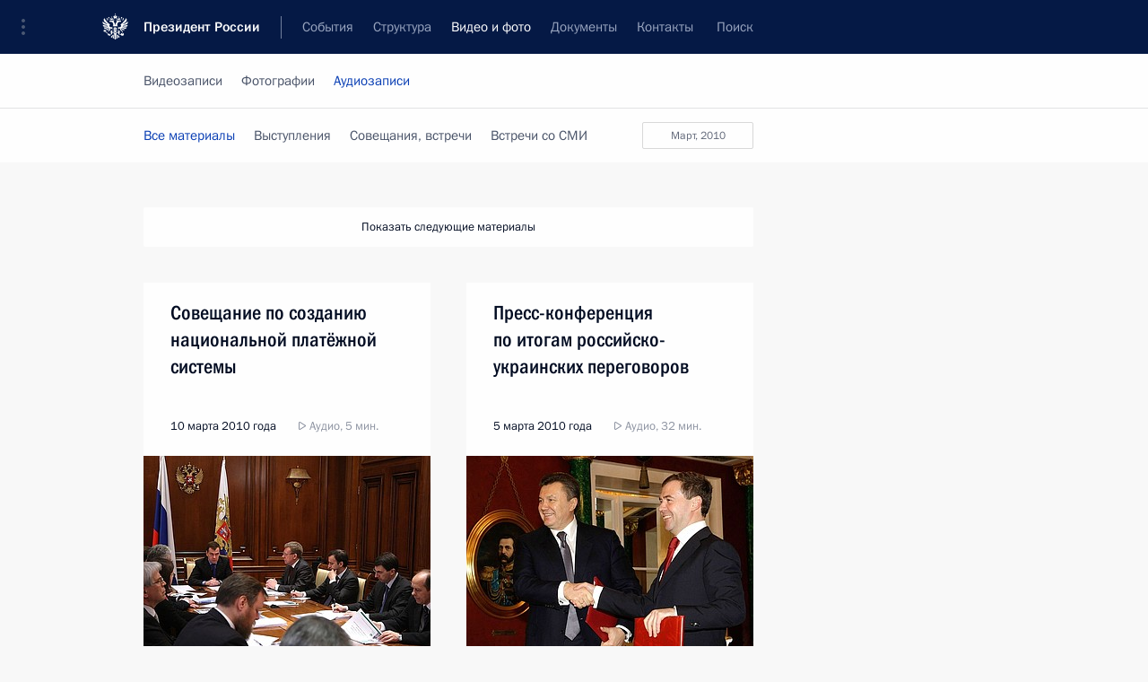

--- FILE ---
content_type: text/html; charset=UTF-8
request_url: http://kremlin.ru/multimedia/audio/page/447
body_size: 10214
content:
  <!doctype html> <!--[if lt IE 7 ]> <html class="ie6" lang="ru"> <![endif]--> <!--[if IE 7 ]> <html class="ie7" lang="ru"> <![endif]--> <!--[if IE 8 ]> <html class="ie8" lang="ru"> <![endif]--> <!--[if IE 9 ]> <html class="ie9" lang="ru"> <![endif]--> <!--[if gt IE 8]><!--> <html lang="ru" class="no-js" itemscope="itemscope" xmlns="http://www.w3.org/1999/xhtml" itemtype="http://schema.org/CollectionPage" prefix="og: http://ogp.me/ns# video: http://ogp.me/ns/video# ya: http://webmaster.yandex.ru/vocabularies/"> <!--<![endif]--> <head> <meta charset="utf-8"/> <title itemprop="name">Аудиозаписи ∙ Видео и фото ∙ Президент России</title> <meta name="description" content="Новости, стенограммы, фото и видеозаписи, документы, подписанные Президентом России, информация о деятельности Администрации"/> <meta name="keywords" content=""/> <meta itemprop="inLanguage" content="ru"/> <meta name="msapplication-TileColor" content="#091a42"> <meta name="theme-color" content="#ffffff"> <meta name="theme-color" content="#091A42" />  <meta name="viewport" content="width=device-width,initial-scale=1,minimum-scale=0.7,ya-title=#061a44"/>  <meta name="apple-mobile-web-app-capable" content="yes"/> <meta name="apple-mobile-web-app-title" content="Президент России"/> <meta name="format-detection" content="telephone=yes"/> <meta name="apple-mobile-web-app-status-bar-style" content="default"/>  <meta name="msapplication-TileColor" content="#061a44"/> <meta name="msapplication-TileImage" content="/static/mstile-144x144.png"/> <meta name="msapplication-allowDomainApiCalls" content="true"/> <meta name="msapplication-starturl" content="/"/> <meta name="theme-color" content="#061a44"/> <meta name="application-name" content="Президент России"/>   <meta property="og:site_name" content="Президент России"/>  <meta name="twitter:site" content="@KremlinRussia"/>       <link rel="icon" type="image/png" href="/static/favicon-32x32.png" sizes="32x32"/>   <link rel="icon" type="image/png" href="/static/favicon-96x96.png" sizes="96x96"/>   <link rel="icon" type="image/png" href="/static/favicon-16x16.png" sizes="16x16"/>    <link rel="icon" type="image/png" href="/static/android-chrome-192x192.png" sizes="192x192"/> <link rel="manifest" href="/static/ru/manifest.json"/>         <link rel="apple-touch-icon" href="/static/apple-touch-icon-57x57.png" sizes="57x57"/>   <link rel="apple-touch-icon" href="/static/apple-touch-icon-60x60.png" sizes="60x60"/>   <link rel="apple-touch-icon" href="/static/apple-touch-icon-72x72.png" sizes="72x72"/>   <link rel="apple-touch-icon" href="/static/apple-touch-icon-76x76.png" sizes="76x76"/>   <link rel="apple-touch-icon" href="/static/apple-touch-icon-114x114.png" sizes="114x114"/>   <link rel="apple-touch-icon" href="/static/apple-touch-icon-120x120.png" sizes="120x120"/>   <link rel="apple-touch-icon" href="/static/apple-touch-icon-144x144.png" sizes="144x144"/>   <link rel="apple-touch-icon" href="/static/apple-touch-icon-152x152.png" sizes="152x152"/>   <link rel="apple-touch-icon" href="/static/apple-touch-icon-180x180.png" sizes="180x180"/>               <link rel="stylesheet" type="text/css" media="all" href="/static/css/screen.css?ba15e963ac"/> <link rel="stylesheet" href="/static/css/print.css" media="print"/>  <!--[if lt IE 9]> <link rel="stylesheet" href="/static/css/ie8.css"/> <script type="text/javascript" src="/static/js/vendor/html5shiv.js"></script> <script type="text/javascript" src="/static/js/vendor/respond.src.js"></script> <script type="text/javascript" src="/static/js/vendor/Konsole.js"></script> <![endif]--> <!--[if lte IE 9]> <link rel="stylesheet" href="/static/css/ie9.css"/> <script type="text/javascript" src="/static/js/vendor/ierange-m2.js"></script> <![endif]--> <!--[if lte IE 6]> <link rel="stylesheet" href="/static/css/ie6.css"/> <![endif]-->  <link rel="author" href="/about"/> <link rel="home" href="/"/> <link rel="search" href="/opensearch.xml" title="Президент России" type="application/opensearchdescription+xml"/>   <link rel="first" href="/multimedia/audio"/>   <link rel="last" href="/multimedia/audio/page/556"/>   <link rel="prev" href="/multimedia/audio/page/446"/>   <link rel="next" href="/multimedia/audio/page/448"/>  <link rel="alternate" type="application/atom+xml" href="/multimedia/audio/feed" title=""/> <script type="text/javascript">
window.config = {staticUrl: '/static/',mediaUrl: 'http://static.kremlin.ru/media/',internalDomains: 'kremlin.ru|uznai-prezidenta.ru|openkremlin.ru|президент.рф|xn--d1abbgf6aiiy.xn--p1ai'};
</script></head> <body class=""> <div class="header" itemscope="itemscope" itemtype="http://schema.org/WPHeader" role="banner"> <div class="topline topline__menu"> <a class="topline__toggleaside" accesskey="=" aria-label="Меню портала" role="button" href="#sidebar" title="Меню портала"><i></i></a> <div class="topline__in"> <a href="/" class="topline__head" rel="home" accesskey="1" data-title="Президент России"> <i class="topline__logo"></i>Президент России</a> <div class="topline__togglemore" data-url="/mobile-menu"> <i class="topline__togglemore_button"></i> </div> <div class="topline__more"> <nav aria-label="Основное меню"> <ul class="nav"><li class="nav__item" itemscope="itemscope" itemtype="http://schema.org/SiteNavigationElement"> <a href="/events/president/news" class="nav__link" accesskey="2" itemprop="url"><span itemprop="name">События</span></a> </li><li class="nav__item" itemscope="itemscope" itemtype="http://schema.org/SiteNavigationElement"> <a href="/structure/president" class="nav__link" accesskey="3" itemprop="url"><span itemprop="name">Структура</span></a> </li><li class="nav__item" itemscope="itemscope" itemtype="http://schema.org/SiteNavigationElement"> <a href="/multimedia/video" class="nav__link is-active" accesskey="4" itemprop="url"><span itemprop="name">Видео и фото</span></a> </li><li class="nav__item" itemscope="itemscope" itemtype="http://schema.org/SiteNavigationElement"> <a href="/acts/news" class="nav__link" accesskey="5" itemprop="url"><span itemprop="name">Документы</span></a> </li><li class="nav__item" itemscope="itemscope" itemtype="http://schema.org/SiteNavigationElement"> <a href="/contacts" class="nav__link" accesskey="6" itemprop="url"><span itemprop="name">Контакты</span></a> </li> <li class="nav__item last" itemscope="itemscope" itemtype="http://schema.org/SiteNavigationElement"> <a class="nav__link nav__link_search" href="/search" accesskey="7" itemprop="url" title="Глобальный поиск по сайту"> <span itemprop="name">Поиск</span> </a> </li>  </ul> </nav> </div> </div> </div>  <div class="search"> <ul class="search__filter"> <li class="search__filter__item is-active"> <a class="search_without_filter">Искать на сайте</a> </li>   <li class="search__filter__item bank_docs"><a href="/acts/bank">или по банку документов</a></li>  </ul> <div class="search__in">   <form name="search" class="form search__form simple_search" method="get" action="/search" tabindex="-1" role="search" aria-labelledby="search__form__input__label"> <fieldset>  <legend> <label for="search__form__input" class="search__title_main" id="search__form__input__label">Введите запрос для поиска</label> </legend>  <input type="hidden" name="section" class="search__section_value"/> <input type="hidden" name="since" class="search__since_value"/> <input type="hidden" name="till" class="search__till_value"/> <span class="form__field input_wrapper"> <input type="text" name="query" class="search__form__input" id="search__form__input" lang="ru" accesskey="-"  required="required" size="74" title="Введите запрос для поиска" autocomplete="off" data-autocomplete-words-url="/_autocomplete/words" data-autocomplete-url="/_autocomplete"/> <i class="search_icon"></i> <span class="text_overflow__limiter"></span> </span> <span class="form__field button__wrapper">  <button id="search-simple-search-button" class="submit search__form__button">Найти</button> </span> </fieldset> </form>     <form name="doc_search" class="form search__form docs_search" method="get" tabindex="-1" action="/acts/bank/search"> <fieldset> <legend> Поиск по документам </legend>  <div class="form__field form__field_medium"> <label for="doc_search-title-or-number-input"> Название документа или его номер </label> <input type="text" name="title" id="doc_search-title-or-number-input" class="input_doc"  lang="ru" autocomplete="off"/> </div> <div class="form__field form__field_medium"> <label for="doc_search-text-input">Текст в документе</label> <input type="text" name="query" id="doc_search-text-input"  lang="ru"/> </div> <div class="form__field form__fieldlong"> <label for="doc_search-type-select">Вид документа</label> <div class="select2_wrapper"> <select id="doc_search-type-select" name="type" class="select2 dropdown_select"> <option value="" selected="selected"> Все </option>  <option value="3">Указ</option>  <option value="4">Распоряжение</option>  <option value="5">Федеральный закон</option>  <option value="6">Федеральный конституционный закон</option>  <option value="7">Послание</option>  <option value="8">Закон Российской Федерации о поправке к Конституции Российской Федерации</option>  <option value="1">Кодекс</option>  </select> </div> </div> <div class="form__field form__field_halflonger"> <label id="doc_search-force-label"> Дата вступления в силу...</label>   <div class="search__form__date period">      <a href="#" role="button" aria-describedby="doc_search-force-label" class="dateblock" data-target="#doc_search-force_since-input" data-min="1991-01-01" data-max="2028-10-21" data-value="2026-01-25" data-start-value="1991-01-01" data-end-value="2028-10-21" data-range="true">  </a> <a class="clear_date_filter hidden" href="#clear" role="button" aria-label="Сбросить дату"><i></i></a> </div>  <input type="hidden" name="force_since" id="doc_search-force_since-input" /> <input type="hidden" name="force_till" id="doc_search-force_till-input" />      </div> <div class="form__field form__field_halflonger"> <label>или дата принятия</label>   <div class="search__form__date period">      <a href="#" role="button" aria-describedby="doc_search-date-label" class="dateblock" data-target="#doc_search-date_since-input" data-min="1991-01-01" data-max="2026-01-25" data-value="2026-01-25" data-start-value="1991-01-01" data-end-value="2026-01-25" data-range="true">  </a> <a class="clear_date_filter hidden" href="#clear" role="button" aria-label="Сбросить дату"><i></i></a> </div>  <input type="hidden" name="date_since" id="doc_search-date_since-input" /> <input type="hidden" name="date_till" id="doc_search-date_till-input" />      </div> <div class="form__field form__fieldshort"> <button type="submit" class="submit search__form__button"> Найти документ </button> </div> </fieldset> <div class="pravo_link">Официальный портал правовой информации <a href="http://pravo.gov.ru/" target="_blank">pravo.gov.ru</a> </div> </form>   </div> </div>  <div class="topline_nav_mobile"></div>  </div> <div class="main-wrapper"> <div class="subnav-view" role="complementary" aria-label="Дополнительное меню">      <div class="content content_subnav multimedia">   <div class="wrapfix__holder"> <div class="wrapfix wrapfix_multimedia">  <div class="content_top__wrap">  <div class="content__in">  <div role="navigation" aria-label="Подменю первого уровня"> <ul class="subnav"> audio<li class="" itemscope="itemscope" itemtype="http://schema.org/SiteNavigationElement"> <a class=" " href="/multimedia/video" itemprop="url"> <span itemprop="name">Видеозаписи</span> </a> </li><li class="" itemscope="itemscope" itemtype="http://schema.org/SiteNavigationElement"> <a class=" " href="/multimedia/photo" itemprop="url"> <span itemprop="name">Фотографии</span> </a> </li><li class="is-last" itemscope="itemscope" itemtype="http://schema.org/SiteNavigationElement"> <a class="is-active " href="/multimedia/audio" itemprop="url"> <span itemprop="name">Аудиозаписи</span> </a> </li></ul> </div> </div> <hr class="content__sep" aria-hidden="true"/> <div class="content__in">   <a class="dateblock" data-url="/multimedia/audio/calendar/YEAR" data-date-url="/multimedia/audio/by-date/DATE" data-max="2026-01-25" data-min="1999-12-31" data-format="mmmm, yyyy" data-value="2010-03-15" href="#focus" role="button"> <span class="special-hidden">Календарь:</span>Март, 2010</a>   <div role="navigation" aria-label="Подменю второго уровня"> <ul class="subnav subnav_secondary"><li class="" itemscope="itemscope" itemtype="http://schema.org/SiteNavigationElement"> <a class="is-active " href="/multimedia/audio" itemprop="url"> <span itemprop="name">Все материалы</span> </a> </li><li class="" itemscope="itemscope" itemtype="http://schema.org/SiteNavigationElement"> <a class=" " href="/multimedia/audio/section/speeches" itemprop="url"> <span itemprop="name">Выступления</span> </a> </li><li class="" itemscope="itemscope" itemtype="http://schema.org/SiteNavigationElement"> <a class=" " href="/multimedia/audio/section/conferences" itemprop="url"> <span itemprop="name">Совещания, встречи</span> </a> </li><li class="is-last" itemscope="itemscope" itemtype="http://schema.org/SiteNavigationElement"> <a class=" " href="/multimedia/audio/section/interviews" itemprop="url"> <span itemprop="name">Встречи со СМИ</span> </a> </li></ul> </div> </div> <div class="gradient-shadow"></div>  </div> </div> </div>  </div> </div> <div class="wrapsite"> <div class="content-view" role="main"> <div class="content content_main" data-section="Аудиозаписи" data-section-href="/multimedia/audio"> <div class="content__in"> <h1 class="title_main special-hidden"> Видео и фото &ndash; Аудиозаписи </h1>    <a href="/multimedia/audio/page/446" class="button button_white more more-prev" rel="prev" accesskey="p">Показать следующие материалы</a><div class="entry-content lister-page" role="list" data-url-template="/multimedia/audio/page/PAGE" data-base-url="/multimedia/audio" data-path="/multimedia/audio/page/447" data-page="447" data-pages="556"><div class="cols"><div class="col">  <div class="media media_narrow media__audio" data-id="7068" itemscope="itemscope" itemtype="http://schema.org/MediaObject" role="listitem"> <div class="media__top"> <a href="/events/president/news/7068/audios" class="media__linkread"></a> <h2 class="media__title" itemprop="name"><a
                    href="/events/president/news/7068/audios">Совещание по созданию национальной платёжной системы</a></h2> <div class="media__meta">  <time class="media__published" datetime="2010-03-10" itemprop="datePublished">10 марта 2010 года</time><div class="media__data"><i class="icon_play"></i> Аудио, 5 мин.</div>    </div> </div> <div class="media__pic"><a class="media__link audio_link" href="/events/president/news/7068/audios"> <span class="media__linkphoto"><i></i></span> </a>   <img    src="http://static.kremlin.ru/media/events/photos/small/aC5D9DQkeW2w1fSlOeA80xADpT2S9sLZ.jpeg" srcset="http://static.kremlin.ru/media/events/photos/small2x/BO2AFo7h3VI33EoFUsFAkrHlmVXK2kCG.jpeg 2x" style="background:rgb(85, 32, 9);background:linear-gradient(270deg, #552009 0%, rgba(85,32,9,0) 100%),linear-gradient(90deg, #9b847f 0%, rgba(155,132,127,0) 100%),linear-gradient(180deg, #675652 0%, rgba(103,86,82,0) 100%),linear-gradient(0deg, #dfab84 0%, rgba(223,171,132,0) 100%);"   width="320" height="220" alt="На совещании по экономическим вопросам, посвящённом созданию национальной платёжной системы." class="image"/>  </div> </div>  </div><div class="col nd">  <div class="media media_narrow media__audio" data-id="7042" itemscope="itemscope" itemtype="http://schema.org/MediaObject" role="listitem"> <div class="media__top"> <a href="/events/president/transcripts/7042/audios" class="media__linkread"></a> <h2 class="media__title" itemprop="name"><a
                    href="/events/president/transcripts/7042/audios">Пресс-конференция по итогам российско-украинских переговоров</a></h2> <div class="media__meta">  <time class="media__published" datetime="2010-03-05" itemprop="datePublished">5 марта 2010 года</time><div class="media__data"><i class="icon_play"></i> Аудио, 32 мин.</div>    </div> </div> <div class="media__pic"><a class="media__link audio_link" href="/events/president/transcripts/7042/audios"> <span class="media__linkphoto"><i></i></span> </a>   <img    src="http://static.kremlin.ru/media/events/photos/small/43bzaBjBLc0x0dqTkfCVz5Ao3AsXfxaA.jpeg" srcset="http://static.kremlin.ru/media/events/photos/small2x/D7DZhTYYcXRpEud2r0otAk0KP4U2keBA.jpeg 2x" style="background:rgb(179, 144, 107);background:linear-gradient(270deg, #b3906b 0%, rgba(179,144,107,0) 100%),linear-gradient(0deg, #aa1304 0%, rgba(170,19,4,0) 100%),linear-gradient(90deg, #382213 0%, rgba(56,34,19,0) 100%),linear-gradient(180deg, #58402b 0%, rgba(88,64,43,0) 100%);"   width="320" height="220" alt="С Президентом Украины Виктором Януковичем." class="image"/>  </div> </div>  </div></div><div class="cols"><div class="col">  <div class="media media_narrow media__audio" data-id="7039" itemscope="itemscope" itemtype="http://schema.org/MediaObject" role="listitem"> <div class="media__top"> <a href="/events/president/news/7039/audios" class="media__linkread"></a> <h2 class="media__title" itemprop="name"><a
                    href="/events/president/news/7039/audios">Расширенное заседание коллегии Министерства обороны</a></h2> <div class="media__meta">  <time class="media__published" datetime="2010-03-05" itemprop="datePublished">5 марта 2010 года</time><div class="media__data"><i class="icon_play"></i> Аудио, 14 мин.</div>    </div> </div> <div class="media__pic"><a class="media__link audio_link" href="/events/president/news/7039/audios"> <span class="media__linkphoto"><i></i></span> </a>   <img    src="http://static.kremlin.ru/media/events/photos/small/IkSgvYFKnfjs6BU9BaJpzGTiDjBPjAKv.jpeg" srcset="http://static.kremlin.ru/media/events/photos/small2x/sASBLjGuQnJh47C5mb6wD5qzvRVOBAoO.jpeg 2x" style="background:rgb(157, 125, 70);background:linear-gradient(180deg, #9d7d46 0%, rgba(157,125,70,0) 100%),linear-gradient(0deg, #b6a77c 0%, rgba(182,167,124,0) 100%),linear-gradient(90deg, #645025 0%, rgba(100,80,37,0) 100%),linear-gradient(270deg, #cf9138 0%, rgba(207,145,56,0) 100%);"   width="320" height="220" alt="На расширенном заседании коллегии Министерства обороны." class="image"/>  </div> </div>  </div><div class="col nd">  <div class="media media_narrow media__audio" data-id="7033" itemscope="itemscope" itemtype="http://schema.org/MediaObject" role="listitem"> <div class="media__top"> <a href="/events/president/news/7033/audios" class="media__linkread"></a> <h2 class="media__title" itemprop="name"><a
                    href="/events/president/news/7033/audios">Дмитрий Медведев принял участие в работе коллегии Генеральной прокуратуры России</a></h2> <div class="media__meta">  <time class="media__published" datetime="2010-03-04" itemprop="datePublished">4 марта 2010 года</time><div class="media__data"><i class="icon_play"></i> Аудио, 23 мин.</div>    </div> </div> <div class="media__pic"><a class="media__link audio_link" href="/events/president/news/7033/audios"> <span class="media__linkphoto"><i></i></span> </a>   <img    src="http://static.kremlin.ru/media/events/photos/small/eT1aTTnQBmCCo2hi85pitt2PSQUemSph.jpeg" srcset="http://static.kremlin.ru/media/events/photos/small2x/2LJyWvQhAyRXBaivuL9mihTHPR6B2OPk.jpeg 2x" style="background:rgb(160, 98, 42);background:linear-gradient(90deg, #a0622a 0%, rgba(160,98,42,0) 100%),linear-gradient(270deg, #e2c09c 0%, rgba(226,192,156,0) 100%),linear-gradient(180deg, #c1a37c 0%, rgba(193,163,124,0) 100%),linear-gradient(0deg, #f8e3cc 0%, rgba(248,227,204,0) 100%);"   width="320" height="220" alt="На расширенном заседании коллегии Генеральной прокуратуры России." class="image"/>  </div> </div>  </div></div><div class="cols"><div class="col">  <div class="media media_narrow media__audio" data-id="7003" itemscope="itemscope" itemtype="http://schema.org/MediaObject" role="listitem"> <div class="media__top"> <a href="/events/president/news/7003/audios" class="media__linkread"></a> <h2 class="media__title smaller" itemprop="name"><a
                    href="/events/president/news/7003/audios">С учётом того, что произошло в Ванкувере, необходимо кардинально изменить систему подготовки спортсменов</a></h2> <div class="media__meta">  <time class="media__published" datetime="2010-03-01" itemprop="datePublished">1 марта 2010 года</time><div class="media__data"><i class="icon_play"></i> Аудио, 4 мин.</div>    </div> </div> <div class="media__pic"><a class="media__link audio_link" href="/events/president/news/7003/audios"> <span class="media__linkphoto"><i></i></span> </a>   <img    src="http://static.kremlin.ru/media/events/photos/small/2pFY4zQ7p1Hvur5BUQLJWD5UwGMUh2wK.jpeg" srcset="http://static.kremlin.ru/media/events/photos/small2x/AaReFZSesr3kiPdsA4I35AtLAb5ohAb3.jpeg 2x" style="background:rgb(227, 224, 216);background:linear-gradient(270deg, #e3e0d8 0%, rgba(227,224,216,0) 100%),linear-gradient(90deg, #392118 0%, rgba(57,33,24,0) 100%),linear-gradient(0deg, #724126 0%, rgba(114,65,38,0) 100%),linear-gradient(180deg, #ac6a24 0%, rgba(172,106,36,0) 100%);"   width="320" height="220" alt="Встреча с руководством партии «Единая Россия»." class="image"/>  </div> </div>  </div><div class="col nd">  <div class="media media_narrow media__audio" data-id="7004" itemscope="itemscope" itemtype="http://schema.org/MediaObject" role="listitem"> <div class="media__top"> <a href="/events/president/transcripts/7004/audios" class="media__linkread"></a> <h2 class="media__title" itemprop="name"><a
                    href="/events/president/transcripts/7004/audios">Начало встречи с руководством партии «Единая Россия»</a></h2> <div class="media__meta">  <time class="media__published" datetime="2010-03-01" itemprop="datePublished">1 марта 2010 года</time><div class="media__data"><i class="icon_play"></i> Аудио, 4 мин.</div>    </div> </div> <div class="media__pic"><a class="media__link audio_link" href="/events/president/transcripts/7004/audios"> <span class="media__linkphoto"><i></i></span> </a>   <img    src="http://static.kremlin.ru/media/events/photos/small/2pFY4zQ7p1Hvur5BUQLJWD5UwGMUh2wK.jpeg" srcset="http://static.kremlin.ru/media/events/photos/small2x/AaReFZSesr3kiPdsA4I35AtLAb5ohAb3.jpeg 2x" style="background:rgb(227, 224, 216);background:linear-gradient(270deg, #e3e0d8 0%, rgba(227,224,216,0) 100%),linear-gradient(90deg, #392118 0%, rgba(57,33,24,0) 100%),linear-gradient(0deg, #724126 0%, rgba(114,65,38,0) 100%),linear-gradient(180deg, #ac6a24 0%, rgba(172,106,36,0) 100%);"   width="320" height="220" alt="Встреча с руководством партии «Единая Россия»." class="image"/>  </div> </div>  </div></div><div class="cols"><div class="col">  <div class="media media_narrow media__audio" data-id="6990" itemscope="itemscope" itemtype="http://schema.org/MediaObject" role="listitem"> <div class="media__top"> <a href="/events/president/transcripts/6990/audios" class="media__linkread"></a> <h2 class="media__title smaller" itemprop="name"><a
                    href="/events/president/transcripts/6990/audios">Стенографический отчёт о совещании по вопросам социально-экономического развития Северо-Кавказского федерального округа</a></h2> <div class="media__meta">  <time class="media__published" datetime="2010-02-27" itemprop="datePublished">27 февраля 2010 года</time><div class="media__data"><i class="icon_play"></i> Аудио, 10 мин.</div>    </div> </div> <div class="media__pic"><a class="media__link audio_link" href="/events/president/transcripts/6990/audios"> <span class="media__linkphoto"><i></i></span> </a>   <img    src="http://static.kremlin.ru/media/events/photos/small/NLH27ExzT0GA8bP12J9rsRueaasMvbCo.jpeg" srcset="http://static.kremlin.ru/media/events/photos/small2x/k4W1UT2Rzw6X8s8sJEauEbNTuISm7AYb.jpeg 2x" style="background:rgb(254, 228, 173);background:linear-gradient(0deg, #fee4ad 0%, rgba(254,228,173,0) 100%),linear-gradient(270deg, #534341 0%, rgba(83,67,65,0) 100%),linear-gradient(180deg, #a80607 0%, rgba(168,6,7,0) 100%),linear-gradient(90deg, #79a1c4 0%, rgba(121,161,196,0) 100%);"   width="320" height="220" alt="Совещание по вопросам социально-экономического развития Северо-Кавказского федерального округа." class="image"/>  </div> </div>  </div><div class="col nd">  <div class="media media_narrow media__audio" data-id="6946" itemscope="itemscope" itemtype="http://schema.org/MediaObject" role="listitem"> <div class="media__top"> <a href="/events/president/news/6946/audios" class="media__linkread"></a> <h2 class="media__title smaller" itemprop="name"><a
                    href="/events/president/news/6946/audios">Дмитрий Медведев присутствовал на торжественном вечере, посвящённом Дню защитника Отечества</a></h2> <div class="media__meta">  <time class="media__published" datetime="2010-02-22" itemprop="datePublished">22 февраля 2010 года</time><div class="media__data"><i class="icon_play"></i> Аудио, 6 мин.</div>    </div> </div> <div class="media__pic"><a class="media__link audio_link" href="/events/president/news/6946/audios"> <span class="media__linkphoto"><i></i></span> </a>   <img    src="http://static.kremlin.ru/media/events/photos/small/pN97DCreCJOMjPW2aA7Pg7Xicz0kBFTn.jpeg" srcset="http://static.kremlin.ru/media/events/photos/small2x/XKHITbEAkq3frn6ERyq21u9dxaRLx3NQ.jpeg 2x" style="background:rgb(63, 81, 151);background:linear-gradient(270deg, #3f5197 0%, rgba(63,81,151,0) 100%),linear-gradient(0deg, #8e1514 0%, rgba(142,21,20,0) 100%),linear-gradient(90deg, #7dc0de 0%, rgba(125,192,222,0) 100%),linear-gradient(180deg, #cc8955 0%, rgba(204,137,85,0) 100%);"   width="320" height="220" alt="Выступление на торжественном вечере, посвящённом Дню защитника Отечества." class="image"/>  </div> </div>  </div></div></div><a href="/multimedia/audio/page/448" class="button button_green more more-next" rel="next" accesskey="n">Показать предыдущие материалы</a>  </div> </div><div class="promoted" role="region" aria-label="Важная новость"> <div class="promoted__in"> <a href="http://kremlin.ru/events/president/news/78815" class="promoted__entry"> <div class="promoted__block"> <h3 class="promoted__title one_line">Итоги года с Владимиром Путиным</h3> <div class="promoted__image" aria-hidden="true"><img class="promoted__pic" src="http://static.kremlin.ru/media/events/highlight-images/index/fzEDJwEHYA9iFG4u4xT5AgHnFbZd1gP2.jpg" srcset="http://static.kremlin.ru/media/events/highlight-images/index/fzEDJwEHYA9iFG4u4xT5AgHnFbZd1gP2.jpg 1x,http://static.kremlin.ru/media/events/highlight-images/index2x/u2gcuc9XLXBfFrCcHWk63NlAXhnM5RyA.jpg 2x" style="background:rgb(42, 29, 47);background:linear-gradient(90deg, #2a1d2f 0%, rgba(42,29,47,0) 100%),linear-gradient(270deg, #5e83f4 0%, rgba(94,131,244,0) 100%),linear-gradient(180deg, #f3d7d3 0%, rgba(243,215,211,0) 100%),linear-gradient(0deg, #935363 0%, rgba(147,83,99,0) 100%);"  width="140" height="100" alt="Итоги года с Владимиром Путиным"/></div> <span class="promoted__date"> 19 декабря 2025 года</span> </div> </a> </div> <div class="gradient-shadow"></div> </div> </div><div class="footer" id="footer" itemscope="itemscope" itemtype="http://schema.org/WPFooter"> <div class="footer__in"> <div role="complementary" aria-label="Карта портала"> <div class="footer__mobile"> <a href="/"> <i class="footer__logo_mob"></i> <div class="mobile_title">Президент России</div> <div class="mobile_caption">Версия официального сайта для мобильных устройств</div> </a> </div> <div class="footer__col col_mob"> <h2 class="footer_title">Разделы сайта Президента<br/>России</h2> <ul class="footer_list nav_mob"><li class="footer_list_item" itemscope="itemscope" itemtype="http://schema.org/SiteNavigationElement"> <a href="/events/president/news"  itemprop="url"> <span itemprop="name">События</span> </a> </li> <li class="footer_list_item" itemscope="itemscope" itemtype="http://schema.org/SiteNavigationElement"> <a href="/structure/president"  itemprop="url"> <span itemprop="name">Структура</span> </a> </li> <li class="footer_list_item" itemscope="itemscope" itemtype="http://schema.org/SiteNavigationElement"> <a href="/multimedia/video"  class="is-active" itemprop="url"> <span itemprop="name">Видео и фото</span> </a> </li> <li class="footer_list_item" itemscope="itemscope" itemtype="http://schema.org/SiteNavigationElement"> <a href="/acts/news"  itemprop="url"> <span itemprop="name">Документы</span> </a> </li> <li class="footer_list_item" itemscope="itemscope" itemtype="http://schema.org/SiteNavigationElement"> <a href="/contacts"  itemprop="url"> <span itemprop="name">Контакты</span> </a> </li>  <li class="footer__search footer_list_item footer__search_open" itemscope="itemscope" itemtype="http://schema.org/SiteNavigationElement"> <a href="/search" itemprop="url"> <i></i> <span itemprop="name">Поиск</span> </a> </li> <li class="footer__search footer_list_item footer__search_hidden" itemscope="itemscope" itemtype="http://schema.org/SiteNavigationElement"> <a href="/search" itemprop="url"> <i></i> <span itemprop="name">Поиск</span> </a> </li> <li class="footer__smi footer_list_item" itemscope="itemscope" itemtype="http://schema.org/SiteNavigationElement"> <a href="/press/announcements" itemprop="url" class="is-special"><i></i><span itemprop="name">Для СМИ</span></a> </li> <li class="footer_list_item" itemscope="itemscope" itemtype="http://schema.org/SiteNavigationElement"> <a href="/subscribe" itemprop="url"><i></i><span itemprop="name">Подписаться</span></a> </li> <li class="footer_list_item hidden_mob" itemscope="itemscope" itemtype="http://schema.org/SiteNavigationElement"> <a href="/catalog/glossary" itemprop="url" rel="glossary"><span itemprop="name">Справочник</span></a> </li> </ul> <ul class="footer_list"> <li class="footer__special" itemscope="itemscope" itemtype="http://schema.org/SiteNavigationElement"> <a href="http://special.kremlin.ru/events/president/news" itemprop="url" class="is-special no-warning"><i></i><span itemprop="name">Версия для людей с ограниченными возможностями</span></a> </li> </ul> <ul class="footer_list nav_mob"> <li itemscope="itemscope" itemtype="http://schema.org/SiteNavigationElement" class="language footer_list_item">    <a href="http://en.kremlin.ru/" rel="alternate" hreflang="en" itemprop="url" class=" no-warning"> <span itemprop="name"> English </span> </a> <meta itemprop="inLanguage" content="en"/>  </li> </ul> </div> <div class="footer__col"> <h2 class="footer_title">Информационные ресурсы<br/>Президента России</h2> <ul class="footer_list"> <li class="footer__currentsite footer_list_item" itemscope="itemscope" itemtype="http://schema.org/SiteNavigationElement"> <a href="/" itemprop="url">Президент России<span itemprop="name">Текущий ресурс</span> </a> </li> <li class="footer_list_item"> <a href="http://kremlin.ru/acts/constitution" class="no-warning">Конституция России</a> </li> <li class="footer_list_item"> <a href="http://flag.kremlin.ru/" class="no-warning" rel="external">Государственная символика</a> </li> <li class="footer_list_item"> <a href="https://letters.kremlin.ru/" class="no-warning" rel="external">Обратиться к Президенту</a> </li>  <li class="footer_list_item"> <a href="http://kids.kremlin.ru/" class="no-warning" rel="external"> Президент России —<br/>гражданам школьного возраста </a> </li> <li class="footer_list_item"> <a href="http://tours.kremlin.ru/" class="no-warning" rel="external">Виртуальный тур по<br/>Кремлю</a> </li>  <li class="footer_list_item"> <a href="http://putin.kremlin.ru/" class="no-warning" rel="external">Владимир Путин —<br/>личный сайт</a> </li>  <li class="footer_list_item"> <a href="http://nature.kremlin.ru" class="no-warning" rel="external"> Дикая природа России </a> </li>  </ul> </div> <div class="footer__col"> <h2 class="footer_title">Официальные сетевые ресурсы<br/>Президента России</h2> <ul class="footer_list"> <li class="footer_list_item"> <a href="https://t.me/news_kremlin" rel="me" target="_blank">Telegram-канал</a> </li>  <li class="footer_list_item"> <a href="https://max.ru/news_kremlin" rel="me" target="_blank"> MAX </a> </li> <li class="footer_list_item"> <a href="https://vk.com/kremlin_news" rel="me" target="_blank"> ВКонтакте </a> </li>  <li class="footer_list_item"> <a href="https://rutube.ru/u/kremlin/" rel="me" target="_blank">Rutube</a> </li> <li class="footer_list_item"> <a href="http://www.youtube.ru/user/kremlin" rel="me" target="_blank">YouTube</a> </li> </ul> </div>  <div class="footer__col footer__col_last"> <h2 class="footer_title">Правовая и техническая информация</h2> <ul class="footer_list technical_info"> <li class="footer_list_item" itemscope="itemscope" itemtype="http://schema.org/SiteNavigationElement"> <a href="/about" itemprop="url"> <span itemprop="name">О портале</span> </a> </li> <li class="footer_list_item" itemscope="itemscope" itemtype="http://schema.org/SiteNavigationElement"> <a href="/about/copyrights" itemprop="url"><span itemprop="name">Об использовании информации сайта</span></a> </li> <li class="footer_list_item" itemscope="itemscope" itemtype="http://schema.org/SiteNavigationElement"> <a href="/about/privacy" itemprop="url"><span itemprop="name">О персональных данных пользователей</span></a> </li> <li class="footer_list_item" itemscope="itemscope" itemtype="http://schema.org/SiteNavigationElement"> <a href="/contacts#mailto" itemprop="url"><span itemprop="name">Написать в редакцию</span></a> </li> </ul> </div> </div> <div role="contentinfo"> <div class="footer__license"> <p>Все материалы сайта доступны по лицензии:</p> <p><a href="http://creativecommons.org/licenses/by/4.0/deed.ru" hreflang="ru" class="underline" rel="license" target="_blank">Creative Commons Attribution 4.0 International</a></p> </div> <div class="footer__copy"><span class="flag_white">Администрация </span><span class="flag_blue">Президента России</span><span class="flag_red">2026 год</span> </div> </div> <div class="footer__logo"></div> </div> </div> </div> </div> <div class="gallery__wrap"> <div class="gallery__overlay"></div> <div class="gallery" role="complementary" aria-label="Полноэкранная галерея"></div> </div> <div class="read" role="complementary" aria-label="Материал для чтения"></div> <div class="wrapsite__outside hidden-print"><div class="wrapsite__overlay"></div></div><div class="sidebar" tabindex="-1" itemscope="itemscope" itemtype="http://schema.org/WPSideBar"> <div class="sidebar__content">    <div class="sidebar_lang">   <div class="sidebar_title_wrapper is-visible"> <h2 class="sidebar_title">Официальные сетевые ресурсы</h2> <h3 class="sidebar_title sidebar_title_caption">Президента России</h3> </div> <div class="sidebar_title_wrapper hidden"> <h2 class="sidebar_title">Official Internet Resources</h2> <h3 class="sidebar_title sidebar_title_caption">of the President of Russia</h3> </div> <span class="sidebar_lang_item sidebar_lang_first"> <a tabindex="-1" rel="alternate" hreflang="ru" itemprop="url" > <span>Русский</span> </a> </span><span class="sidebar_lang_item"> <a tabindex="0" href="http://en.kremlin.ru/" rel="alternate" hreflang="en" itemprop="url" class="is-active"> <span>English</span> </a> </span> <meta itemprop="inLanguage" content="en"/>  </div> <ul class="sidebar_list">  <li itemscope="itemscope" itemtype="http://schema.org/SiteNavigationElement"> <a href="/press/announcements" class="sidebar__special" itemprop="url" tabindex="0"><span itemprop="name">Для СМИ</span></a> </li> <li itemscope="itemscope" itemtype="http://schema.org/SiteNavigationElement"> <a href="http://special.kremlin.ru/events/president/news" class="sidebar__special no-warning" itemprop="url" tabindex="0"><span itemprop="name">Специальная версия для людей с ограниченными возможностями</span></a> </li>  <li itemscope="itemscope" itemtype="http://schema.org/SiteNavigationElement"> <a href="https://t.me/news_kremlin" class="sidebar__special" itemprop="url" tabindex="0" rel="me" target="_blank" ><span itemprop="name">Telegram-канал</span></a> </li>  <li itemscope="itemscope" itemtype="http://schema.org/SiteNavigationElement"> <a href="https://max.ru/news_kremlin" class="sidebar__special" itemprop="url" tabindex="0" rel="me" target="_blank" ><span itemprop="name"> MAX </span></a> </li> <li itemscope="itemscope" itemtype="http://schema.org/SiteNavigationElement"> <a href="https://vk.com/kremlin_news" class="sidebar__special" itemprop="url" tabindex="0" rel="me" target="_blank" ><span itemprop="name"> ВКонтакте </span></a> </li>  <li itemscope="itemscope" itemtype="http://schema.org/SiteNavigationElement"> <a href="https://rutube.ru/u/kremlin/" class="sidebar__special" itemprop="url" tabindex="0" rel="me" target="_blank" ><span itemprop="name">Rutube</span></a> </li> <li itemscope="itemscope" itemtype="http://schema.org/SiteNavigationElement"> <a href="http://www.youtube.ru/user/kremlin" class="sidebar__special" itemprop="url" tabindex="0" rel="me" target="_blank" ><span itemprop="name">YouTube</span></a> </li> </ul> <ul class="sidebar_list sidebar_list_other"> <li itemscope="itemscope" itemtype="http://schema.org/SiteNavigationElement">  <a href="/" class="no-warning --active-item" itemprop="url" tabindex="0">  <span itemprop="name">Сайт Президента России</span> </a> </li>  <li itemscope="itemscope" itemtype="http://schema.org/SiteNavigationElement">  <a href="/acts/constitution" class="no-warning" itemprop="url" tabindex="0">  <span itemprop="name">Конституция России </span> </a> </li>  <li itemscope="itemscope" itemtype="http://schema.org/SiteNavigationElement">  <a href="http://flag.kremlin.ru/" class="no-warning" itemprop="url" tabindex="0" rel="external">  <span itemprop="name">Государственная символика</span></a> </li> <li itemscope="itemscope" itemtype="http://schema.org/SiteNavigationElement"> <a href="https://letters.kremlin.ru/" class="no-warning" itemprop="url" tabindex="0" rel="external"><span itemprop="name">Обратиться к Президенту</span></a> </li>  <li itemscope="itemscope" itemtype="http://schema.org/SiteNavigationElement"> <a href="http://kids.kremlin.ru/" class="no-warning" itemprop="url" tabindex="0" rel="external"><span itemprop="name"> Президент России — гражданам<br/>школьного возраста </span></a> </li> <li itemscope="itemscope" itemtype="http://schema.org/SiteNavigationElement"> <a href="http://tours.kremlin.ru/" class="no-warning" itemprop="url" tabindex="0" rel="external"><span itemprop="name"> Виртуальный тур по Кремлю </span></a> </li>  <li itemscope="itemscope" itemtype="http://schema.org/SiteNavigationElement">  <a href="http://putin.kremlin.ru/" class="no-warning" itemprop="url" tabindex="0" rel="external">  <span itemprop="name">Владимир Путин — личный сайт</span> </a> </li> <li itemscope="itemscope" itemtype="http://schema.org/SiteNavigationElement"> <a href="http://20.kremlin.ru/" class="no-warning" itemprop="url" tabindex="0" rel="external"><span itemprop="name">Путин. 20 лет</span></a> </li>  <li itemscope="itemscope" itemtype="http://schema.org/SiteNavigationElement"> <a href="http://nature.kremlin.ru/" class="no-warning last-in-focus" itemprop="url" tabindex="0" rel="external"><span itemprop="name"> Дикая природа России </span></a> </li>  </ul> </div> <p class="sidebar__signature">Администрация Президента России<br/>2026 год</p> </div><script type="text/javascript" src="/static/js/app.js?39d4bd2fd8"></script></body> </html>